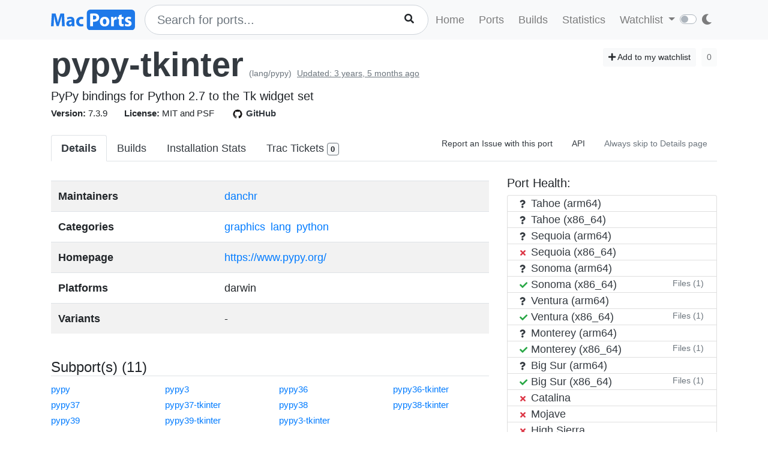

--- FILE ---
content_type: text/html; charset=utf-8
request_url: https://ports.macports.org/port/pypy-tkinter/details/
body_size: 4065
content:




<!doctype html>
<html lang="en">
<head>
    <meta charset="utf-8">
    <meta name="viewport" content="width=device-width, initial-scale=1, shrink-to-fit=no">
    <link rel="stylesheet" href="/static/css/bootstrap.min.css">
    <link rel="stylesheet" href="/static/css/main.css">
    <link rel="stylesheet" href="/static/css/darktheme.css" />
    <link rel="shortcut icon" href="/static/images/favicon.ico" />
    <script src="https://cdnjs.cloudflare.com/ajax/libs/popper.js/1.14.7/umd/popper.min.js"
        integrity="sha384-UO2eT0CpHqdSJQ6hJty5KVphtPhzWj9WO1clHTMGa3JDZwrnQq4sF86dIHNDz0W1"
        crossorigin="anonymous"></script>
    <link rel="stylesheet" type="text/css" href="/static/css/all.min.css">
    <script src="/static/js/jquery-3.3.1.min.js"></script>
    <script src="/static/js/bootstrap.min.js"></script>
    <script src="/static/js/typeahead.bundle.js"></script>
    <script src="/static/js/main.js"></script>
    <script src="/static/js/handlebars.min-v4.7.6.js"></script>
    <script src="/static/js/theme.js"></script>
    <script src="/static/js/clamp.js"></script>
    
    <script type="text/javascript" src="/static/js/port-detail.js"></script>


    <title>pypy-tkinter | MacPorts</title>
</head>
<body>
<script>
    const themeConfig = new ThemeConfig();
    themeConfig.initTheme();
</script>
<nav class="navbar navbar-expand-lg navbar-light bg-light">
    <div class="container">
    <a class="navbar-brand py-2" href="/"><img width="140px" src="/static/images/macports-flat-logo.svg" class="img-fluid"></a>
    <button class="navbar-toggler" type="button" data-toggle="collapse" data-target="#navbarSupportedContent"
            aria-controls="navbarSupportedContent" aria-expanded="false" aria-label="Toggle navigation">
        <span class="navbar-toggler-icon"></span>
    </button>

    <div class="p-0 collapse navbar-collapse" id="navbarSupportedContent">
        
            <form class="topnav-form" method="get" action="/search/">
                <div class="form-row">
                    <div class="col-12" id="bloodhound">
                        <input type="text" class="quick-input-search form-control rounded-pill typeahead" id="q"
                               name="q"
                               placeholder="Search for ports...">
                        <img class="quick-input-search-spinner" id="search-spinner"
                             src="/static/images/tspinner.gif">
                        <button type="submit" class="quick-input-search-icon btn" id="search_submit"><i
                                class="fa fa-search"></i></button>
                        <input type="hidden" value="on" name="name">
                    </div>
                </div>
            </form>
        
        <ul class="navbar-nav ml-auto p-0">
            <li class="nav-item topnav-li ">
                <a class="nav-link topnav-a" href="/">Home</a>
            </li>
            <li class="nav-item topnav-li ">
                <a class="nav-link topnav-a" href="/search/">Ports</a>
            </li>
            <li class="nav-item topnav-li ">
                <a class="nav-link topnav-a" href="/all_builds/">Builds</a>
            </li>
            <li class="nav-item topnav-li " style="border: 0;">
                <a class="nav-link topnav-a" href="/statistics/">Statistics</a>
            </li>
        
            <li class="nav-item dropdown topnav-li">
                <a class="nav-link dropdown-toggle " href="#" id="navbarDropdown" role="button" data-toggle="dropdown"
                   aria-haspopup="true" aria-expanded="false">
                    Watchlist
                </a>
                <div class="dropdown-menu" aria-labelledby="navbarDropdown">
                    <a class="dropdown-item" href="/accounts/login/">Login</a>
                    <a class="dropdown-item" href="/accounts/signup/">Sign up</a>
                    <div class="dropdown-divider"></div>
                    <a class="dropdown-item text-secondary bg-warning" href="/accounts/github/login/?process=login">Quick GitHub Login<i class="fab fa-github ml-2"></i></a>
                </div>
            </li>
        
        <li class="nav-item ml-4">
                <script type="text/javascript">
                    const darkSwitch = writeDarkSwitch(themeConfig);
                </script>
            </li>
        </ul>
    </div>
    </div>
</nav>
<div class="container" style="max-width: 800px">
    
</div>
<div class="container">
    
    <div id="main-content" class="mt-2">
        


<!-- Obsolete port warning start-->

<!-- Obsolete port warning end-->

<!-- Deleted port warning start-->

<!-- Deleted port warning end-->
<h2 class="mb-1">
    <span id="port_name" class="font-weight-bold display-4"><a class="text-dark" style="text-decoration: none;" href="/port/pypy-tkinter/">pypy-tkinter</a></span>
    <span class="text-secondary" style="font-size: 14px">(lang/pypy)</span>
    
    <span class="text-secondary" style="font-size: 14px"><ins>Updated: 3 years, 5 months ago</ins></span>
    
    <span class="float-right">
        <a href="/port/pypy-tkinter/follow/" class="btn btn-sm btn-light"><i class="fa fa-plus"></i> Add to my watchlist</a>
        <button class="btn btn-sm btn-light" disabled>0</button>
    </span>
</h2>
<span class="lead mb-0 mt-0">PyPy bindings for Python 2.7 to the Tk widget set</span>

    <br>


<span class="f15 mr-md-4 mr-3"><strong>Version: </strong>7.3.9
    
    
</span>
<span class="f15 mr-md-4 mr-3"><strong>License: </strong>MIT and PSF</span>
<span class="f15 mr-md-4 mr-3"><a style="text-decoration: none;" class="text-dark" href="https://github.com/macports/macports-ports/blob/master/lang/pypy/Portfile"><img class="mr-1" height="20px" src="/static/images/github.png"><strong>GitHub</strong></a></span>

<div class="modal fade" id="tickets-modal" tabindex="-1" role="dialog" aria-labelledby="tickets-box-label" aria-hidden="true">
  <div class="modal-dialog modal-lg" role="document">
    <div class="modal-content">
      <div class="modal-header">
        <h5 class="modal-title" id="tickets-box-label">Trac Tickets</h5>
        <button type="button" class="close" data-dismiss="modal" aria-label="Close">
          <span aria-hidden="true">&times;</span>
        </button>
      </div>
      <div class="modal-body" id="tickets-box">
          Please wait while tickets are being fetched from Trac.
      </div>
      <div class="modal-footer">
        <button type="button" class="btn btn-secondary" data-dismiss="modal">Close</button>
      </div>
    </div>
  </div>
</div>

        <ul class="nav nav-tabs mt-4" id="tabs">
    <li class="nav-item">
        <a href="/port/pypy-tkinter/summary/" id="summary" class="nav-link text-dark active font-weight-bold">Details</a>
    </li>
    <li class="nav-item">
        <a href="/port/pypy-tkinter/builds/" id="builds" class="nav-link text-dark ">Builds</a>
    </li>
    <li class="nav-item">
        <a href="/port/pypy-tkinter/stats/" id="stats" class="nav-link text-dark ">Installation Stats</a>
    </li>
    <li class="nav-item">
        <a href="#" data-toggle="modal" data-target="#tickets-modal" class="nav-link text-dark">Trac Tickets <span id="tickets-count" class="badge badge-light border border-secondary"></span></a>
    </li>
    <li class="nav-item ml-auto">
        <a target="_blank" href="https://trac.macports.org/newticket?port=pypy-tkinter" class="nav-link text-dark f14 py-1 border-0">Report an Issue with this port</a>
    </li>
    <li class="nav-item">
        <a href="/api/v1/ports/pypy-tkinter/" class="nav-link text-dark f14 py-1 border-0">API</a>
    </li>
    
    <li class="nav-item">
        <a href="/port/pypy-tkinter/default_page_toggle/" class="nav-link text-muted border-0 f14 py-1">
            Always skip to Details page
            
        </a>
    </li>
    
    
</ul>


    <div class="row mt-4">
        <div class="col-lg-8">
        <table class="table table-striped mt-2">
            <tr>
                <td><strong>Maintainers</strong></td>
                <td>
                    
                    
                        
                            
                                <a class="mr-1" href="/maintainer/danchr/">danchr</a>
                            
                        
                    
                </td>
            </tr>
            <tr>
                <td><strong>Categories</strong></td>
                <td>
                
                    
                        <a class="mr-1" href="/category/graphics/">graphics</a>
                    
                        <a class="mr-1" href="/category/lang/">lang</a>
                    
                        <a class="mr-1" href="/category/python/">python</a>
                    
                
                </td>
            </tr>
            <tr>
                <td><strong>Homepage</strong></td>
                <td>
                    <a href="https://www.pypy.org/">https://www.pypy.org/</a>
                </td>
            </tr>
            <tr>
                <td><strong>Platforms</strong></td>
                <td>
                    darwin
                </td>
            </tr>
            <tr>
                <td><strong>Variants</strong></td>
                <td>
                    
                        -
                    
                </td>
            </tr>
        </table>
            <br>
        
        
        <h4 class="border-bottom">Subport(s) (11)</h4>
        <div class="row">
            
            <div class="col-3">
                <a class="f15" href="/port/pypy/">pypy</a><br>
            </div>
            
            <div class="col-3">
                <a class="f15" href="/port/pypy3/">pypy3</a><br>
            </div>
            
            <div class="col-3">
                <a class="f15" href="/port/pypy36/">pypy36</a><br>
            </div>
            
            <div class="col-3">
                <a class="f15" href="/port/pypy36-tkinter/">pypy36-tkinter</a><br>
            </div>
            
            <div class="col-3">
                <a class="f15" href="/port/pypy37/">pypy37</a><br>
            </div>
            
            <div class="col-3">
                <a class="f15" href="/port/pypy37-tkinter/">pypy37-tkinter</a><br>
            </div>
            
            <div class="col-3">
                <a class="f15" href="/port/pypy38/">pypy38</a><br>
            </div>
            
            <div class="col-3">
                <a class="f15" href="/port/pypy38-tkinter/">pypy38-tkinter</a><br>
            </div>
            
            <div class="col-3">
                <a class="f15" href="/port/pypy39/">pypy39</a><br>
            </div>
            
            <div class="col-3">
                <a class="f15" href="/port/pypy39-tkinter/">pypy39-tkinter</a><br>
            </div>
            
            <div class="col-3">
                <a class="f15" href="/port/pypy3-tkinter/">pypy3-tkinter</a><br>
            </div>
            
        </div>
        <br>
        
        
            <h4 class="border-bottom">"pypy-tkinter" depends on</h4>
            
                    
                        <h6><ins>lib (2)</ins></h6>
                        <div class="row mb-4">
                        
                            <div class="col-3">
                                <a class="f15" href="/port/pypy/">pypy</a><br>
                            </div>
                        
                            <div class="col-3">
                                <a class="f15" href="/port/tk/">tk</a><br>
                            </div>
                        
                        </div>
                    
                        <h6><ins>run (1)</ins></h6>
                        <div class="row mb-4">
                        
                            <div class="col-3">
                                <a class="f15" href="/port/python_select/">python_select</a><br>
                            </div>
                        
                        </div>
                    
                        <h6><ins>build (3)</ins></h6>
                        <div class="row mb-4">
                        
                            <div class="col-3">
                                <a class="f15" href="/port/clang-14/">clang-14</a><br>
                            </div>
                        
                            <div class="col-3">
                                <a class="f15" href="/port/pkgconfig/">pkgconfig</a><br>
                            </div>
                        
                            <div class="col-3">
                                <a class="f15" href="/port/tcl/">tcl</a><br>
                            </div>
                        
                        </div>
                    
            
            <br>
            <h4 class="border-bottom">Ports that depend on "pypy-tkinter"</h4>
            
                <p>No ports</p>
            
            <br>
            
        </div>
        <div class="col-lg-4">
            <div>
                <h5>Port Health:</h5>
                <div id="port-health-table-wrapper" style="min-height: 400px;">
                    <p class="lead text-center mt-5"><img width="35px" style="margin-right: 25px;" src="/static/images/tspinner.gif">Loading Port Health</p>
                </div>
            </div>
            <div class="card bg-light p-0 mt-2">
                <div class="card-body bg-light p-2">
                    <h6 class="text-uppercase">Installations (30 days)</h6>
                    <h1 class="display-5 mb-0">1</h1>
                </div>
            </div>
            <div class="card bg-light p-0 mt-2">
                <div class="card-body bg-light p-2">
                    <h6 class="text-uppercase">Requested Installations (30 days)</h6>
                    <h1 class="display-5 mb-0">1</h1>
                </div>
            </div>
            
        </div>
    </div>
    </div>

</div>
<br><br>
<div class="bg-footer">
    <div class="container p-4 text-light">
        <div class="row">
            <div class="col-lg-4">
                <strong>
                    Quick Links:</strong>
                    <ul>
                        <li><a class="footer-links" href="/about/">About</a></li>
                        <li><a class="footer-links" href="/statistics/faq/">Statistics FAQ</a></li>
                        <li><a class="footer-links" href="https://github.com/macports/macports-webapp">Git Repository</a></li>
                        <li><a class="footer-links" href="https://github.com/macports/macports-webapp/tree/master/docs">Documentation</a></li>
                        <li><a class="footer-links" href="/api/v1/">API</a></li>
                        <li><a class="footer-links" href="https://github.com/macports/macports-webapp/issues">Issues</a></li>
                    </ul>
            </div>
            <div class="col-lg-4">
                <strong>MacPorts</strong>
                <ul>
                    <li><a class="footer-links" href="https://www.macports.org">MacPorts Home</a></li>
                    <li><a class="footer-links" href="https://www.macports.org/install.php">Install MacPorts</a></li>
                    <li><a class="footer-links" href="https://trac.macports.org/wiki/FAQ">MacPorts FAQ</a></li>
                    <li><a class="footer-links" href="https://www.macports.org/news/">MacPorts News</a></li>
                </ul>
            </div>
            <div class="col-lg-4">
                Port Information was updated:<br>
                <i class="footer-links">an hour ago</i><br>
                <i><a class="footer-links" href="https://github.com/macports/macports-ports/commits/eb3e6c5f9d161d51eb8956dc7e7b4f01b9164e18
/">eb3e6c5f</a></i><br><br>

                Most recent build (in app's database) ran:<br>
                <i><a class="footer-links" href="/all_builds/">an hour ago</a></i><br><br>

                Latest stats submission was received:<br>
                <i><a class="footer-links" href="/statistics/">13 minutes ago</a></i><br><br>

            </div>
    </div>
    </div>
</div>




</body>
</html>


--- FILE ---
content_type: text/html; charset=utf-8
request_url: https://ports.macports.org/port/pypy-tkinter/health/?port_name=pypy-tkinter
body_size: 1470
content:



<ul class="list-group">
    
    
    
        <li class="list-group-item py-0 text-dark">
            <span class="badge text-dark p-0 mr-1"><i style="width: 10px;" class="fa fa-question"></i></span>
            Tahoe (arm64)
        </li>
    
    

    
    
        <li class="list-group-item py-0 text-dark">
            <span class="badge text-dark p-0 mr-1"><i style="width: 10px;" class="fa fa-question"></i></span>
            Tahoe (x86_64)
        </li>
    
    

    
    
        <li class="list-group-item py-0 text-dark">
            <span class="badge text-dark p-0 mr-1"><i style="width: 10px;" class="fa fa-question"></i></span>
            Sequoia (arm64)
        </li>
    
    

    
    
        <li class="list-group-item py-0">
            <a class="text-dark" href="https://build.macports.org/builders/ports-15_x86_64-builder/builds/37208">
                
                    <span class="badge text-danger p-0 mr-1"><i style="width: 10px" class="fa fa-times"></i></span>
                
            Sequoia (x86_64)
            </a>
            
        </li>
        
    
    

    
    
        <li class="list-group-item py-0 text-dark">
            <span class="badge text-dark p-0 mr-1"><i style="width: 10px;" class="fa fa-question"></i></span>
            Sonoma (arm64)
        </li>
    
    

    
    
        <li class="list-group-item py-0">
            <a class="text-dark" href="https://build.macports.org/builders/ports-14_x86_64-builder/builds/8715">
                
                    <span class="badge text-success p-0 mr-1"><i style="width: 10px" class="fa fa-check"></i></span>
                
            Sonoma (x86_64)
            </a>
            
                <button id="build-2404055" class="btn btn-sm btn-link text-secondary p-0 m-0 float-right loadFiles">Files (1)</button>
            
        </li>
        
            <div class="modal fade f12" id="build-2404055-modal" tabindex="-1" role="dialog"
                     aria-hidden="true">
                    <div class="modal-dialog modal-xl" role="document">
                        <div class="modal-content">
                            <div class="modal-header">
                                <h5 class="modal-title">Files (14)</h5>
                                <button type="button" class="close" data-dismiss="modal"
                                        aria-label="Close">
                                    <span aria-hidden="true">&times;</span>
                                </button>
                            </div>
                            <div class="modal-body" id="build-2404055-modal-body">
                                <p class="text-center">Please wait...</p>
                            </div>
                        </div>
                    </div>
                </div>
            
    
    

    
    
        <li class="list-group-item py-0 text-dark">
            <span class="badge text-dark p-0 mr-1"><i style="width: 10px;" class="fa fa-question"></i></span>
            Ventura (arm64)
        </li>
    
    

    
    
        <li class="list-group-item py-0">
            <a class="text-dark" href="https://build.macports.org/builders/ports-13_x86_64-builder/builds/6716">
                
                    <span class="badge text-success p-0 mr-1"><i style="width: 10px" class="fa fa-check"></i></span>
                
            Ventura (x86_64)
            </a>
            
                <button id="build-1754756" class="btn btn-sm btn-link text-secondary p-0 m-0 float-right loadFiles">Files (1)</button>
            
        </li>
        
            <div class="modal fade f12" id="build-1754756-modal" tabindex="-1" role="dialog"
                     aria-hidden="true">
                    <div class="modal-dialog modal-xl" role="document">
                        <div class="modal-content">
                            <div class="modal-header">
                                <h5 class="modal-title">Files (13)</h5>
                                <button type="button" class="close" data-dismiss="modal"
                                        aria-label="Close">
                                    <span aria-hidden="true">&times;</span>
                                </button>
                            </div>
                            <div class="modal-body" id="build-1754756-modal-body">
                                <p class="text-center">Please wait...</p>
                            </div>
                        </div>
                    </div>
                </div>
            
    
    

    
    
        <li class="list-group-item py-0 text-dark">
            <span class="badge text-dark p-0 mr-1"><i style="width: 10px;" class="fa fa-question"></i></span>
            Monterey (arm64)
        </li>
    
    

    
    
        <li class="list-group-item py-0">
            <a class="text-dark" href="https://build.macports.org/builders/ports-12_x86_64-builder/builds/37123">
                
                    <span class="badge text-success p-0 mr-1"><i style="width: 10px" class="fa fa-check"></i></span>
                
            Monterey (x86_64)
            </a>
            
                <button id="build-1484582" class="btn btn-sm btn-link text-secondary p-0 m-0 float-right loadFiles">Files (1)</button>
            
        </li>
        
            <div class="modal fade f12" id="build-1484582-modal" tabindex="-1" role="dialog"
                     aria-hidden="true">
                    <div class="modal-dialog modal-xl" role="document">
                        <div class="modal-content">
                            <div class="modal-header">
                                <h5 class="modal-title">Files (12)</h5>
                                <button type="button" class="close" data-dismiss="modal"
                                        aria-label="Close">
                                    <span aria-hidden="true">&times;</span>
                                </button>
                            </div>
                            <div class="modal-body" id="build-1484582-modal-body">
                                <p class="text-center">Please wait...</p>
                            </div>
                        </div>
                    </div>
                </div>
            
    
    

    
    
        <li class="list-group-item py-0 text-dark">
            <span class="badge text-dark p-0 mr-1"><i style="width: 10px;" class="fa fa-question"></i></span>
            Big Sur (arm64)
        </li>
    
    

    
    
        <li class="list-group-item py-0">
            <a class="text-dark" href="https://build.macports.org/builders/ports-11_x86_64-builder/builds/79900">
                
                    <span class="badge text-success p-0 mr-1"><i style="width: 10px" class="fa fa-check"></i></span>
                
            Big Sur (x86_64)
            </a>
            
                <button id="build-1484539" class="btn btn-sm btn-link text-secondary p-0 m-0 float-right loadFiles">Files (1)</button>
            
        </li>
        
            <div class="modal fade f12" id="build-1484539-modal" tabindex="-1" role="dialog"
                     aria-hidden="true">
                    <div class="modal-dialog modal-xl" role="document">
                        <div class="modal-content">
                            <div class="modal-header">
                                <h5 class="modal-title">Files (11)</h5>
                                <button type="button" class="close" data-dismiss="modal"
                                        aria-label="Close">
                                    <span aria-hidden="true">&times;</span>
                                </button>
                            </div>
                            <div class="modal-body" id="build-1484539-modal-body">
                                <p class="text-center">Please wait...</p>
                            </div>
                        </div>
                    </div>
                </div>
            
    
    

    
    
        <li class="list-group-item py-0">
            <a class="text-dark" href="https://build.macports.org/builders/ports-10.15_x86_64-builder/builds/215724">
                
                    <span class="badge text-danger p-0 mr-1"><i style="width: 10px" class="fa fa-times"></i></span>
                
            Catalina
            </a>
            
        </li>
        
    
    

    
    
        <li class="list-group-item py-0">
            <a class="text-dark" href="https://build.macports.org/builders/ports-10.14_x86_64-builder/builds/239329">
                
                    <span class="badge text-danger p-0 mr-1"><i style="width: 10px" class="fa fa-times"></i></span>
                
            Mojave
            </a>
            
        </li>
        
    
    

    
    
        <li class="list-group-item py-0">
            <a class="text-dark" href="https://build.macports.org/builders/ports-10.13_x86_64-builder/builds/265500">
                
                    <span class="badge text-danger p-0 mr-1"><i style="width: 10px" class="fa fa-times"></i></span>
                
            High Sierra
            </a>
            
        </li>
        
    
    

    
    
        <li class="list-group-item py-0">
            <a class="text-dark" href="https://build.macports.org/builders/ports-10.12_x86_64-builder/builds/307827">
                
                    <span class="badge text-danger p-0 mr-1"><i style="width: 10px" class="fa fa-times"></i></span>
                
            Sierra
            </a>
            
        </li>
        
    
    

    
    
        <li class="list-group-item py-0">
            <a class="text-dark" href="https://build.macports.org/builders/ports-10.11_x86_64-builder/builds/297571">
                
                    <span class="badge text-danger p-0 mr-1"><i style="width: 10px" class="fa fa-times"></i></span>
                
            El Capitan
            </a>
            
        </li>
        
    
    

    
    
        <li class="list-group-item py-0">
            <a class="text-dark" href="https://build.macports.org/builders/ports-10.10_x86_64-builder/builds/305342">
                
                    <span class="badge text-danger p-0 mr-1"><i style="width: 10px" class="fa fa-times"></i></span>
                
            Yosemite
            </a>
            
        </li>
        
    
    

    
    
        <li class="list-group-item py-0">
            <a class="text-dark" href="https://build.macports.org/builders/ports-10.9_x86_64-builder/builds/313059">
                
                    <span class="badge text-danger p-0 mr-1"><i style="width: 10px" class="fa fa-times"></i></span>
                
            Mavericks
            </a>
            
        </li>
        
    
    

    
    
        <li class="list-group-item py-0">
            <a class="text-dark" href="https://build.macports.org/builders/ports-10.8_x86_64-builder/builds/213101">
                
                    <span class="badge text-danger p-0 mr-1"><i style="width: 10px" class="fa fa-times"></i></span>
                
            Mountain Lion
            </a>
            
        </li>
        
    
    

    
    
        <li class="list-group-item py-0">
            <a class="text-dark" href="https://build.macports.org/builders/ports-10.7_x86_64-builder/builds/227912">
                
                    <span class="badge text-danger p-0 mr-1"><i style="width: 10px" class="fa fa-times"></i></span>
                
            Lion
            </a>
            
        </li>
        
    
    

    
    
        <li class="list-group-item py-0">
            <a class="text-dark" href="https://build.macports.org/builders/ports-10.6_x86_64-builder/builds/24511">
                
                    <span class="badge text-danger p-0 mr-1"><i style="width: 10px" class="fa fa-times"></i></span>
                
            Snow Leopard (x86_64)
            </a>
            
        </li>
        
    
    

    
    
        <li class="list-group-item py-0">
            <a class="text-dark" href="https://build.macports.org/builders/ports-10.6_i386-builder/builds/11905">
                
                    <span class="badge text-danger p-0 mr-1"><i style="width: 10px" class="fa fa-times"></i></span>
                
            Snow Leopard (i386)
            </a>
            
        </li>
        
    
    

    
    
        <li class="list-group-item py-0 text-dark">
            <span class="badge text-dark p-0 mr-1"><i style="width: 10px;" class="fa fa-question"></i></span>
            Leopard (ppc legacy)
        </li>
    
    

</ul>
<p class="text-secondary p-0 mb-0 f10 text-right"><i class="fa fa-question"></i> - No history in app's database</p>

<script>
    $(".loadFiles").click(async function () {
        let id = $(this).attr("id");
        $("#" + id + "-modal").modal('show');
        let build_id = id.split("-")[1];
        const response = await fetch("/api/v1/files/" + build_id + "/");
        const data = await response.json();
        const files = data.files;
        let ul = $("<ul></ul>");
        ul.addClass("list-group");
        for (let i = 0; i < files.length; i++) {
            let li = $("<li></li>");
            li.text(files[i].file);
            li.addClass("list-group-item");
            ul.append(li);
        }
        $("#" + id + "-modal-body").html(ul);
    });
</script>
